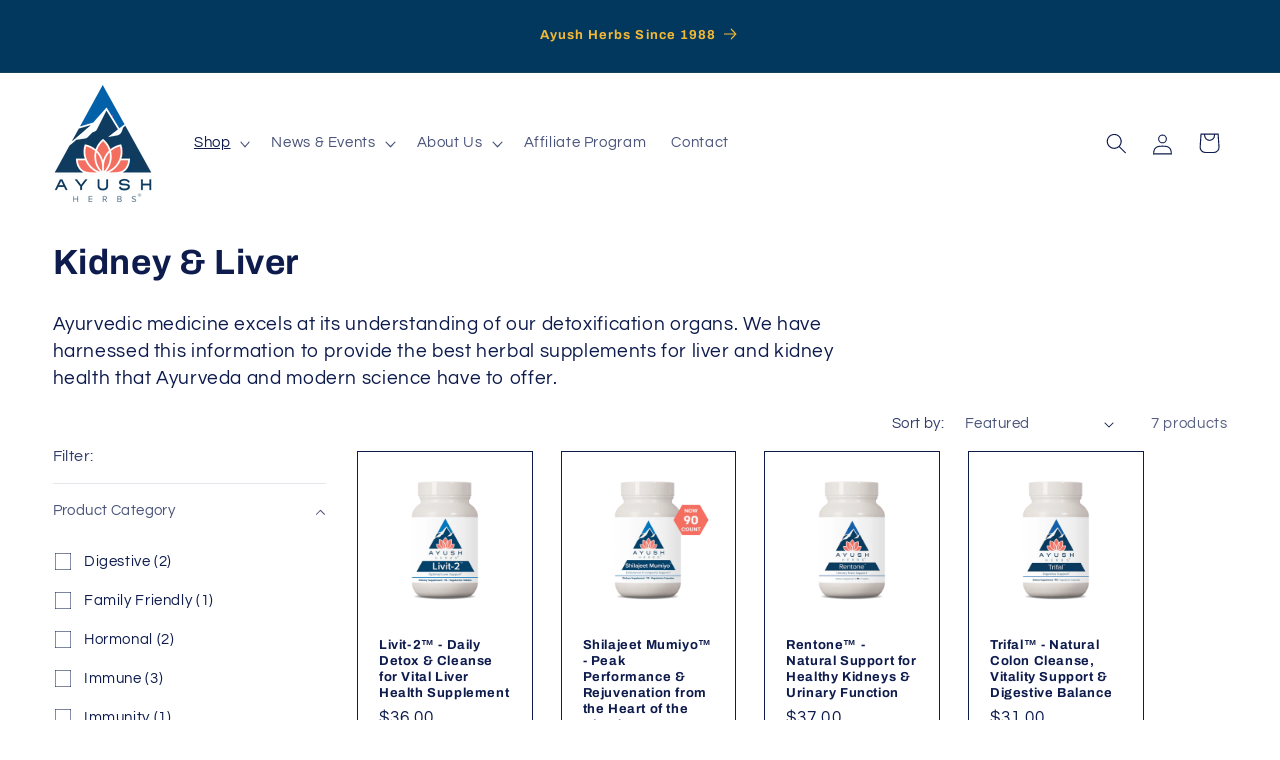

--- FILE ---
content_type: application/javascript; charset=utf-8
request_url: https://g10498469755.co/gr?id=-MJcF6mfL1Us5-Xc2w2_&refurl=&winurl=https%3A%2F%2Fayush.com%2Fcollections%2Fkidney-liver-support
body_size: 235
content:
if (typeof georedirect1602698116328loaded === "function") { georedirect1602698116328loaded(); }if (typeof georedirectLoaded !== "undefined" && typeof georedirectLoaded["-MJcF6mfL1Us5-Xc2w2_"] === "function") { georedirectLoaded["-MJcF6mfL1Us5-Xc2w2_"](); }if (typeof georedirect1602698116328Status === "function") { georedirect1602698116328Status(0); }/*geo targetly - geo redirect - run*/

--- FILE ---
content_type: application/x-javascript
request_url: https://app.sealsubscriptions.com/shopify/public/status/shop/ayush-herbs-b2c.myshopify.com.js?1768992823
body_size: -289
content:
var sealsubscriptions_settings_updated='1767637759';